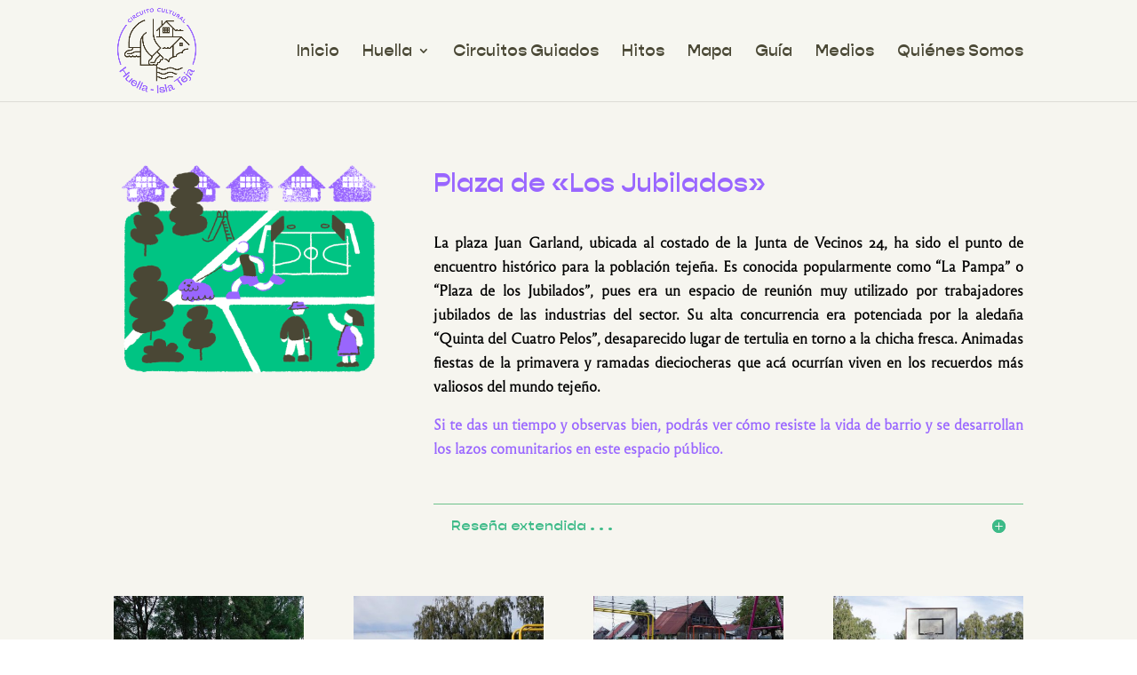

--- FILE ---
content_type: text/css
request_url: https://huellaislateja.cl/wp-content/et-cache/974/et-core-unified-974.min.css?ver=1738585042
body_size: -29
content:
@media only screen and (max-width:980px){.dos_columnas .et_pb_column{width:50%!important}.doscolum .et_pb_colum{display:inline-block;max-width:50%}}#top-menu .sub-menu li a{font-size:16px;font-weight:lighter}.sub-menu li:hover{background-color:#fff}.sub-menu .current_page_item{background-color:rgba(153,102,255,0.07)}.nav li ul{padding:0px}.nav ul li a:hover{background-color:rgba(0,0,0,0%);color:red;opacity:.5}.pa-image-gallery-3-2 .et_pb_gallery_image{padding-top:66.66%;display:block}.pa-image-gallery-3-2 .et_pb_gallery_item img{position:absolute;height:100%;width:100%;top:0;left:0;right:0;bottom:0;object-fit:cover}.mfp-title{text-align:center;font-size:12px}

--- FILE ---
content_type: text/css
request_url: https://huellaislateja.cl/wp-content/et-cache/974/et-core-unified-tb-186-deferred-974.min.css?ver=1738585042
body_size: -259
content:
@font-face{font-family:"goph";font-display:swap;src:url("http://huellaislateja.cl/wp-content/uploads/et-fonts/GopherDisplay-Bold.ttf") format("truetype")}@font-face{font-family:"ref";font-display:swap;src:url("http://huellaislateja.cl/wp-content/uploads/et-fonts/reforma-1969-blanca.ttf") format("truetype")}@font-face{font-family:"goph";font-display:swap;src:url("http://huellaislateja.cl/wp-content/uploads/et-fonts/GopherDisplay-Bold.ttf") format("truetype")}@font-face{font-family:"ref";font-display:swap;src:url("http://huellaislateja.cl/wp-content/uploads/et-fonts/reforma-1969-blanca.ttf") format("truetype")}